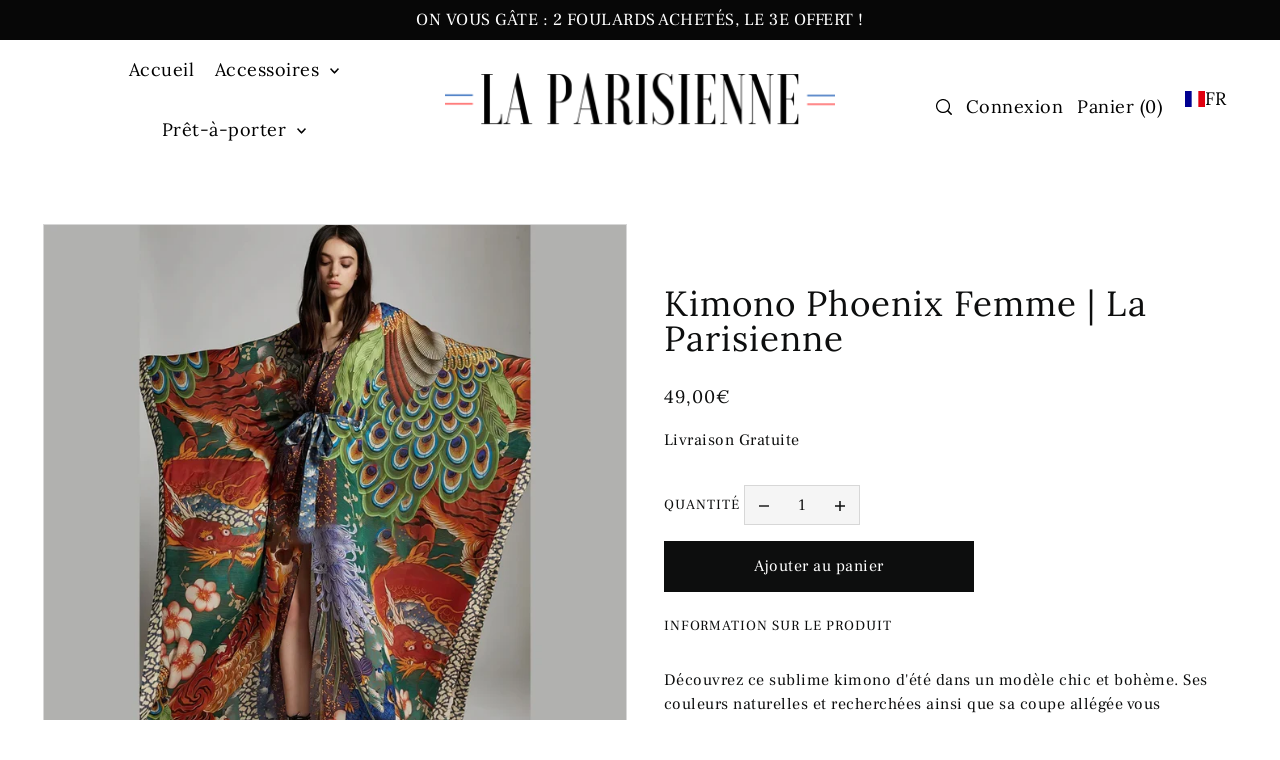

--- FILE ---
content_type: text/html; charset=utf-8
request_url: https://laparisienne-officielle.com/pt/cart/?view=ajax
body_size: 358
content:

<template data-options>
  {
    "item_count": 0
  }
</template>
<template data-html="content">
  <div class="ajax-cart__empty-cart a-center pt6 js-cart-empty ">
    <h2>Avez-vous oublié quelque chose?</h2>
    <p>Votre panier est actuellemnt vide.</p>
  </div>
  <form class="ajax-cart__cart-form grid__wrapper narrow mb4 js-cart-form hide"
      action="/pt/cart"
      method="post">
    <div class="ajax-cart__cart-items span-12 auto mb1 gr2">
      
    </div>

    
<div class="ajax-cart__summary-wrapper hide js-cart-summary">
      <div class="ajax-cart__final-details">
        <div class="subtotal shrink-wrap">
          <p class="title inline-block w50 a-left mb0">Sous-total (<span class="js-cart-count inline-block">0</span> Article(s))</p>
          <p class="subtotal-price inline-block w50 a-right mb0"><span class="cart-original-total cart-price block js-cart-subtotal">0,00€</span></p>
        </div><div class="discounts shrink-wrap">
</div>
        <div class="total mt2 pt2 border-top">
          <p class="title a-left">Total</p>
          <p class="total-price inline-block w50 a-right"><span class="cart-original-total cart-price">0,00€</span>
          <span class="cart-total"></span></p>
          
<div class="product__policies rte" data-product-policies>Livraison Gratuite
</div>
        </div>
      </div>
      <div class="ajax-cart__buttons">
        <a
          class="ajax-cart__button-view_cart button w50"
          href="/pt/cart">Voir le panier</a>
        <input
          class="ajax-cart__button-submit button btn-secondary w50"
          type="submit"
          name="checkout"
          id="checkout"
          value="Paiement" />
      </div>
      <div class="ajax-cart__info-wrapper a-left pt2 hide js-cart-info">
        <ul class="ajax-cart__accordion js-cart-accordion">
          
          
        </ul>
      </div>
    </div>
  </form>

</template>


--- FILE ---
content_type: text/javascript
request_url: https://laparisienne-officielle.com/cdn/shop/t/9/assets/section-product.js?v=98578408953309718201696599545
body_size: -224
content:
function loadAssets(container){const loader=new WAU.Helpers.scriptLoader;loader.load([jsAssets.flickity]).finally(()=>{container.dataset.productGallery==="masonry"?loader.load([jsAssets.masonry]).finally(()=>{container.dataset.productVideo==="true"&&loader.load([jsAssets.productVideo]).finally(()=>{}),container.dataset.productModel==="true"&&loader.load([jsAssets.productModel]).finally(()=>{}),container.dataset.productPickupAvailability==="true"&&loader.load([jsAssets.productPickupAvailability]).finally(()=>{}),container.dataset.productComplementaryProducts==="true"&&loader.load([jsAssets.productComplementaryProducts]).finally(()=>{}),loader.load([jsAssets.product]).finally(()=>{})}):(container.dataset.productVideo==="true"&&loader.load([jsAssets.productVideo]).finally(()=>{}),container.dataset.productModel==="true"&&loader.load([jsAssets.productModel]).finally(()=>{}),container.dataset.productPickupAvailability==="true"&&loader.load([jsAssets.productPickupAvailability]).finally(()=>{}),container.dataset.productComplementaryProducts==="true"&&loader.load([jsAssets.productComplementaryProducts]).finally(()=>{}),loader.load([jsAssets.product]).finally(()=>{}))})}document.querySelectorAll('[data-section-type="product"].product-page').forEach(function(container){loadAssets(container)}),document.addEventListener("shopify:section:select",function(event){event.target.querySelector('[data-section-type="product"]')&&loadAssets(event.target)}),document.addEventListener("shopify:block:select",function(event){event.target.querySelector('[data-section-type="product"]')&&loadAssets(event.target)});
//# sourceMappingURL=/cdn/shop/t/9/assets/section-product.js.map?v=98578408953309718201696599545


--- FILE ---
content_type: text/javascript; charset=utf-8
request_url: https://laparisienne-officielle.com/pt/cart/update.js?attributes%5Bhost%5D=https%3A%2F%2Flaparisienne-officielle.com&attributes%5Bsw%5D=1280&attributes%5Bsh%5D=720&attributes%5Bfbp%5D=fb.1.1768984501227.1379163966&attributes%5Bttp%5D=sj1FciIBHZvmMSdd4LzSdhbYcF9&attributes%5Bauid%5D=1579395968.1768984499&attributes%5Blocale%5D=pt-PT&attributes%5Bcountry%5D=FR
body_size: 517
content:
{"token":"hWN7rDNGOuaRUjFQhVbaXs1K?key=0377ac4f7e3d9ae6b056244b38117289","note":null,"attributes":{"auid":"1579395968.1768984499","country":"FR","fbp":"fb.1.1768984501227.1379163966","host":"https://laparisienne-officielle.com","locale":"pt-PT","sh":"720","sw":"1280","ttp":"sj1FciIBHZvmMSdd4LzSdhbYcF9"},"original_total_price":0,"total_price":0,"total_discount":0,"total_weight":0.0,"item_count":0,"items":[],"requires_shipping":false,"currency":"EUR","items_subtotal_price":0,"cart_level_discount_applications":[],"discount_codes":[],"items_changelog":{"added":[]}}

--- FILE ---
content_type: text/javascript
request_url: https://laparisienne-officielle.com/cdn/shop/t/9/assets/carousel.js?v=34138128346524777671696599545
body_size: 207
content:
document.querySelectorAll('[data-section-type="carousel"]').forEach(function(container){new WAU.Helpers.scriptLoader().load([jsAssets.flickity]).finally(()=>{setTimeout(function(){carouselInit(container)},200)})}),document.addEventListener("shopify:section:load",function(event){if(!event.target.querySelector('[data-section-type="carousel"]'))return!1;setTimeout(function(){carouselInit(event.target),event.target.querySelector("[data-section-type]")?.matches(".section-testimonials")&&carouselSlideLast(event.target)},200)}),document.addEventListener("shopify:block:select",function(event){var container=event.target.closest("[data-section-type]");container.getAttribute("data-section-type")==="carousel"&&setTimeout(function(){carouselSlideEdit(event.target)},200)}),document.addEventListener("shopify:block:deselect",function(event){var container=event.target.closest("[data-section-type]");container.getAttribute("data-section-type")==="carousel"&&(container.classList.contains("section-image-carousel-text")&&carouselSlideReset(event.target),event.target.closest("[data-section-type]")?.matches(".section-testimonials")&&carouselSlideFirst(event.target),carouselSlideRestart(event.target))});function carouselSlideFirst(container){let carousel=container.closest(".js-carousel");if(!carousel)return!1;Flickity.data(carousel).select(0)}function carouselSlideLast(container){let carousel=container.querySelector(".js-carousel");if(!carousel)return!1;let flkty=Flickity.data(carousel);flkty.select(flkty.cells.length-1)}function carouselInit(container){var carousel=container.querySelector(".js-carousel");if(!carousel)return!1;carousel.classList.contains("carousel-loaded--false")&&(carousel.classList.remove("carousel-loaded--false"),carousel.classList.add("carousel-loaded--true"));var flktyOptions;if(container.querySelector("[data-flickity-mobile]")&&WAU.Helpers.isMobile()){const flktyData=carousel.getAttribute("data-flickity-mobile");flktyOptions=JSON.parse(flktyData)}else if(container.querySelector("[data-flickity-other]")){const flktyData=carousel.getAttribute("data-flickity-other");flktyOptions=JSON.parse(flktyData)}else{const flktyData=carousel.getAttribute("data-flickity");flktyOptions=JSON.parse(flktyData)}new Flickity(carousel,flktyOptions),carousel.classList.remove("is-hidden"),carouselResize(carousel),carouselAccesibility(carousel);var flkty=Flickity.data(carousel);if(flkty.offsetHeight,!carousel.classList.contains("section-testimonials__inner-wrapper")){var carouselPag=container.querySelector(".js-carousel-pagination");carouselPag&&carouselPagination(carousel,carouselPag)}flkty.on("dragStart",function(index){document.ontouchmove=e=>e.preventDefault()}),flkty.on("dragEnd",function(index){document.ontouchmove=()=>!0})}function carouselAccesibility(carousel){var flkty=Flickity.data(carousel);flkty.nextButton&&(flkty.handles[0].before(flkty.nextButton.element),flkty.nextButton.element.before(flkty.prevButton.element))}function carouselSlideEdit(container){var carousel=container.closest(".js-carousel");if(!carousel)return!1;var flkty=Flickity.data(carousel),slide=container.getAttribute("data-slide-index");flkty.select(slide),flkty.pausePlayer()}function carouselSlideRestart(container){var carousel=container.closest(".js-carousel");if(!carousel)return!1;Flickity.data(carousel).unpausePlayer()}function carouselSlideReset(container){var carousel=container.closest(".js-carousel");if(!carousel)return!1;Flickity.data(carousel).select(0)}function carouselResize(carousel){var flkty=Flickity.data(carousel);flkty.resize()}function carouselPagination(carousel,pagination){var flkty=Flickity.data(carousel);document.addEventListener("click",event=>{event.target.classList.contains("js-nav-item")&&(removeClasses(),event.target.classList.add("is-nav-selected"),flkty.select(event.target.dataset.slideIndex))}),flkty.on("change",function(index){let item=pagination.querySelector(`[data-slide-index="${index}"].js-nav-item`);removeClasses(),item.classList.add("is-nav-selected")});function removeClasses(){pagination.querySelectorAll(".js-nav-item").forEach(item=>{item.classList.remove("is-nav-selected")})}}
//# sourceMappingURL=/cdn/shop/t/9/assets/carousel.js.map?v=34138128346524777671696599545
